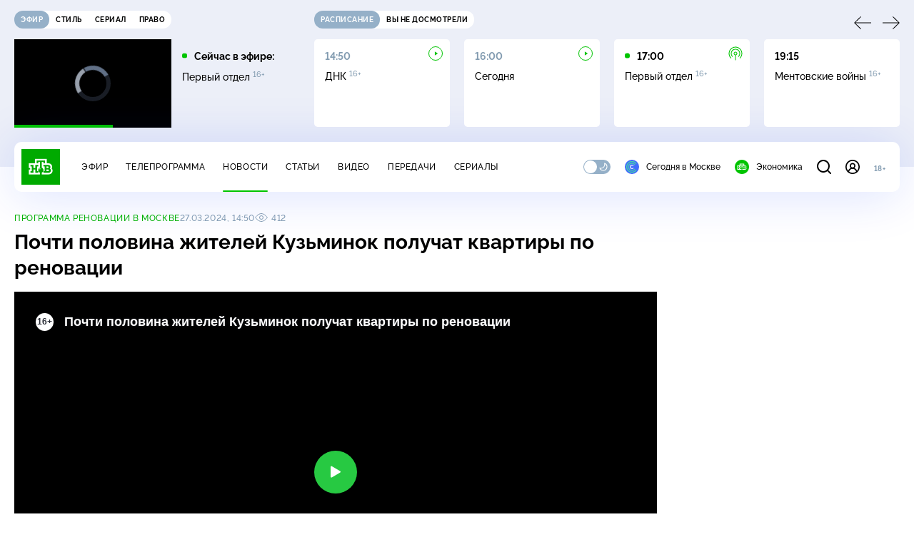

--- FILE ---
content_type: text/html
request_url: https://tns-counter.ru/nc01a**R%3Eundefined*ntv/ru/UTF-8/tmsec=mx3_ntv/43226407***
body_size: -71
content:
3FC37702696E76D3X1768847059:3FC37702696E76D3X1768847059

--- FILE ---
content_type: text/html; charset=UTF-8
request_url: https://www.ntv.ru/stories/new-amp/content.jsp?id=66426_66412_66427_66428_66411_66409_66410_66429
body_size: 1558
content:


<!doctype html>
<html amp lang="ru">
  <head>
    <meta charset="utf-8">
    <title>Axios: Дмитриев встретится в&nbsp;Давосе с&nbsp;Уиткоффом и&nbsp;Кушнером. Сюжеты // НТВ.Ru</title>
    <meta NAME="DESCRIPTION" CONTENT="Axios: Дмитриев встретится в&nbsp;Давосе с&nbsp;Уиткоффом и&nbsp;Кушнером. Короткие сюжеты НТВ" />
    <link rel="canonical" href="/stories/amp/new/66426/">
    <meta name="viewport" content="width=device-width,minimum-scale=1,initial-scale=1">
    
      <meta property="og:image" content="https://cdn2-static.ntv.ru/home/news/2026/20260119/MID_kvadrat.jpg"/>
      <meta property="og:image:width" content="640" />
      <meta property="og:image:height" content="640" />
    
    <style amp-boilerplate>body{-webkit-animation:-amp-start 8s steps(1,end) 0s 1 normal both;-moz-animation:-amp-start 8s steps(1,end) 0s 1 normal both;-ms-animation:-amp-start 8s steps(1,end) 0s 1 normal both;animation:-amp-start 8s steps(1,end) 0s 1 normal both}@-webkit-keyframes -amp-start{from{visibility:hidden}to{visibility:visible}}@-moz-keyframes -amp-start{from{visibility:hidden}to{visibility:visible}}@-ms-keyframes -amp-start{from{visibility:hidden}to{visibility:visible}}@-o-keyframes -amp-start{from{visibility:hidden}to{visibility:visible}}@keyframes -amp-start{from{visibility:hidden}to{visibility:visible}}</style><noscript><style amp-boilerplate>body{-webkit-animation:none;-moz-animation:none;-ms-animation:none;animation:none}</style></noscript>
    <script async src="https://cdn.ampproject.org/v0.js"></script>
    <script async custom-element="amp-video" src="https://cdn.ampproject.org/v0/amp-video-0.1.js"></script>
    <script async custom-element="amp-story" src="https://cdn.ampproject.org/v0/amp-story-1.0.js"></script>
    <script async custom-element="amp-analytics" src="https://cdn.ampproject.org/v0/amp-analytics-0.1.js"></script>

    <style amp-custom>
      body, html {
        overflow: hidden;
      }
      amp-story {
        color: #fff;
        overflow: hidden;
      }
      amp-story-page {
        background-color: #000;
      }
      amp-story-grid-layer.bottom {
        align-content:end;
      }
      amp-story-grid-layer.noedge {
        padding: 0px;
      }
      amp-story-grid-layer.center-text {
        align-content: center;
      }
   
    </style>
  </head>
  <body>

    <amp-story id="live-story" standalone
      title="Сюжеты НТВ" publisher="НТВ" publisher-logo-src="https://www.ntv.ru/images/ntv_logo_180.png"
      poster-portrait-src="https://cdn2-static.ntv.ru/home/news/2026/20260119/MID_pre.jpg"
       poster-square-src="/home/news/2026/20260119/MID_kvadrat.jpg">
      
      <amp-story-page id="storis66426" auto-advance-after="storis_video66426"  data-sort-time="1768834920">
        <amp-story-grid-layer template="fill">
          <amp-video id="storis_video66426" autoplay 
            width="720" height="1280" poster="https://cdn2-static.ntv.ru/home/news/2026/20260119/MID_pre.jpg" layout="responsive" crossorigin="anonymous"
          >
            <source src="//cdn2-vod-mp4.ntv.ru/news/2026/20260119/19_01_MID_hq0pgVKaMNRQXcD8QV_vert.mp4" type="video/mp4">
          </amp-video>
        </amp-story-grid-layer>
      </amp-story-page>
      
      <amp-story-page id="storis66412" auto-advance-after="storis_video66412"  data-sort-time="1768826100">
        <amp-story-grid-layer template="fill">
          <amp-video id="storis_video66412" autoplay 
            width="720" height="1280" poster="https://cdn2-static.ntv.ru/home/news/2026/20260119/Iran_pre.jpg" layout="responsive" crossorigin="anonymous"
          >
            <source src="//cdn2-vod-mp4.ntv.ru/news/2026/20260119/19_01_Iran_hqiZPRtLDwO2GuF9Rc_vert.mp4" type="video/mp4">
          </amp-video>
        </amp-story-grid-layer>
      </amp-story-page>
      
      <amp-story-page id="storis66427" auto-advance-after="storis_video66427"  data-sort-time="1768835100">
        <amp-story-grid-layer template="fill">
          <amp-video id="storis_video66427" autoplay 
            width="720" height="1280" poster="https://cdn2-static.ntv.ru/home/news/2026/20260119/CH_pre.jpg" layout="responsive" crossorigin="anonymous"
          >
            <source src="//cdn2-vod-mp4.ntv.ru/news/2026/20260119/19_01_ChP_hqeTnozFIu1WA39PDU_vert.mp4" type="video/mp4">
          </amp-video>
        </amp-story-grid-layer>
      </amp-story-page>
      
      <amp-story-page id="storis66428" auto-advance-after="storis_video66428"  data-sort-time="1768835400">
        <amp-story-grid-layer template="fill">
          <amp-video id="storis_video66428" autoplay 
            width="720" height="1280" poster="https://cdn2-static.ntv.ru/home/news/2026/20260119/benzin_pre.jpg" layout="responsive" crossorigin="anonymous"
          >
            <source src="//cdn2-vod-mp4.ntv.ru/news/2026/20260119/19_01_benzin_hquKbuqshvwq35B0Yv_vert.mp4" type="video/mp4">
          </amp-video>
        </amp-story-grid-layer>
      </amp-story-page>
      
      <amp-story-page id="storis66411" auto-advance-after="storis_video66411"  data-sort-time="1768825800">
        <amp-story-grid-layer template="fill">
          <amp-video id="storis_video66411" autoplay 
            width="720" height="1280" poster="https://cdn2-static.ntv.ru/home/news/2026/20260119/Luvr_pre.jpg" layout="responsive" crossorigin="anonymous"
          >
            <source src="//cdn2-vod-mp4.ntv.ru/news/2026/20260119/19_01_Luvr_hq1zZwaEqPctEkXf8g_vert.mp4" type="video/mp4">
          </amp-video>
        </amp-story-grid-layer>
      </amp-story-page>
      
      <amp-story-page id="storis66409" auto-advance-after="storis_video66409"  data-sort-time="1768825200">
        <amp-story-grid-layer template="fill">
          <amp-video id="storis_video66409" autoplay 
            width="720" height="1280" poster="https://cdn2-static.ntv.ru/home/news/2026/20260119/Dolina_pre.jpg" layout="responsive" crossorigin="anonymous"
          >
            <source src="//cdn2-vod-mp4.ntv.ru/news/2026/20260119/19_01_Dolina_hqzDN8m5cC0Q38i1lw_vert.mp4" type="video/mp4">
          </amp-video>
        </amp-story-grid-layer>
      </amp-story-page>
      
      <amp-story-page id="storis66410" auto-advance-after="storis_video66410"  data-sort-time="1768825500">
        <amp-story-grid-layer template="fill">
          <amp-video id="storis_video66410" autoplay 
            width="720" height="1280" poster="https://cdn2-static.ntv.ru/home/news/2026/20260119/plane_pre.jpg" layout="responsive" crossorigin="anonymous"
          >
            <source src="//cdn2-vod-mp4.ntv.ru/news/2026/20260119/19_01_plane_hq8gWOMEo1cXkfeW9Y_vert.mp4" type="video/mp4">
          </amp-video>
        </amp-story-grid-layer>
      </amp-story-page>
      
      <amp-story-page id="storis66429" auto-advance-after="storis_video66429"  data-sort-time="1768835700">
        <amp-story-grid-layer template="fill">
          <amp-video id="storis_video66429" autoplay 
            width="720" height="1280" poster="https://cdn2-static.ntv.ru/home/news/2026/20260119/Dolina_pre56.jpg" layout="responsive" crossorigin="anonymous"
          >
            <source src="//cdn2-vod-mp4.ntv.ru/news/2026/20260119/19_01_Dolina_hqBPs8PEB8Mo7CmFHh_vert.mp4" type="video/mp4">
          </amp-video>
        </amp-story-grid-layer>
      </amp-story-page>
      
      <amp-analytics id="analytics_liveinternet">
        <script type="application/json">
          {
            "requests": {
            "pageview": "https://counter.yadro.ru/hit?uhttps%3A//www.ntv.ru/stories/amp/$REPLACE(${storyPageId},storis,);r${documentReferrer};s${screenWidth}*${screenHeight}*32;${random}" },
            "triggers": { "track pageview": { "on": "story-page-visible", "request": "pageview" } }
            }
        </script>
      </amp-analytics>
     
    </amp-story>
  </body>
</html>

--- FILE ---
content_type: application/javascript; charset=UTF-8
request_url: https://static2.ntv.ru/assets/js/use-stat-spider-BdJSSmcn.js
body_size: 193
content:
import{s as sendStatRequest,a as sendTNSStat}from"./stat-CS1_AO6P.js";import{b as sendVisit}from"./uexp-t-GEX1kQ.js";import{c as computed,bp as watchEffect,a as unref}from"../main-vmEaL3FV.js";const useStatSpider=(e,t,a)=>{const u=computed((()=>{var t;return null==(t=e.value)?void 0:t.stat})),s=computed((()=>{var t,a,u;return(null==(t=e.value)?void 0:t.video_id)?null==(a=e.value)?void 0:a.video_id:null==(u=e.value)?void 0:u.id}));watchEffect((()=>{u.value&&sendStatRequest(u.value),t&&s.value&&sendTNSStat(s.value),a&&s.value&&sendVisit({id:s.value,type:"theme"===unref(a)?"topic":unref(a)})}))};export{useStatSpider as u};
